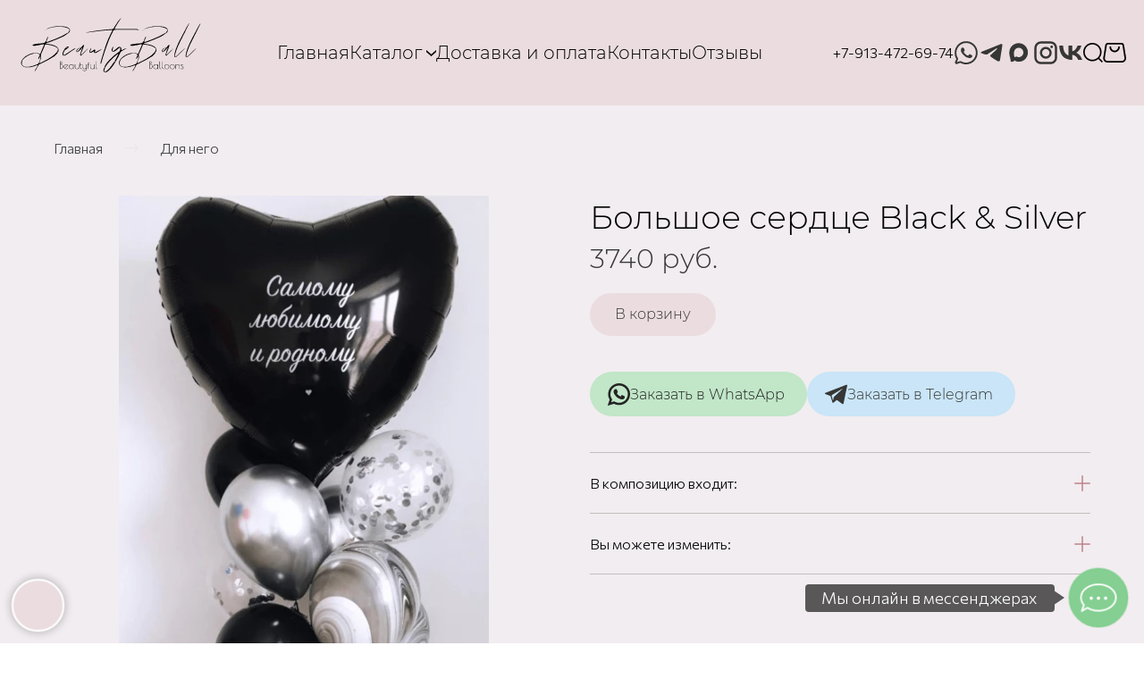

--- FILE ---
content_type: image/svg+xml
request_url: https://beautyballnsk.ru/images/009/705/691/9705691/original/%D0%A1%D0%BD%D0%B8%D0%BC%D0%BE%D0%BA-%D1%8D%D0%BA%D1%80%D0%B0%D0%BD%D0%B0-2023-03-25-%D0%B2-21.18.33.svg
body_size: 9858
content:
<?xml version="1.0" standalone="no"?>
<!DOCTYPE svg PUBLIC "-//W3C//DTD SVG 20010904//EN"
 "http://www.w3.org/TR/2001/REC-SVG-20010904/DTD/svg10.dtd">
<svg version="1.0" xmlns="http://www.w3.org/2000/svg"
 width="2679.000000pt" height="993.000000pt" viewBox="0 0 2679.000000 993.000000"
 preserveAspectRatio="xMidYMid meet">

<g transform="translate(0.000000,993.000000) scale(0.100000,-0.100000)"
fill="#000000" stroke="none">
<path d="M14639 9833 c-61 -64 -138 -158 -274 -333 -49 -63 -108 -137 -132
-164 -24 -26 -43 -56 -43 -65 0 -9 -30 -58 -67 -108 -78 -106 -400 -607 -444
-689 -75 -143 -65 -140 -534 -169 -399 -25 -1582 -143 -1865 -186 -162 -25
-470 -79 -635 -113 -66 -13 -160 -27 -210 -30 -106 -8 -675 -116 -675 -129 0
-13 172 0 440 34 129 17 311 39 404 50 92 10 275 35 405 54 486 73 647 91
1296 145 837 69 1120 84 1166 60 10 -6 19 -19 19 -28 0 -10 -94 -207 -209
-438 -286 -572 -402 -826 -487 -1059 -20 -55 -59 -149 -86 -210 -28 -60 -55
-132 -60 -160 -6 -27 -39 -120 -73 -205 -68 -166 -115 -307 -115 -343 0 -12
-14 -49 -30 -82 -16 -33 -30 -73 -30 -88 0 -15 -13 -56 -29 -90 -30 -65 -91
-254 -136 -419 -14 -53 -37 -130 -51 -170 -14 -40 -54 -174 -90 -298 -36 -124
-99 -337 -141 -475 -96 -323 -163 -584 -163 -638 0 -48 13 -67 46 -67 47 0 73
38 89 130 8 47 28 130 44 185 63 218 205 688 247 820 121 375 194 596 218 660
14 39 26 82 26 97 0 16 9 33 21 41 14 11 25 37 36 88 8 41 48 166 89 278 41
112 79 231 86 264 9 42 18 61 30 65 10 2 21 16 24 31 17 77 29 112 68 205 24
55 51 130 60 166 10 36 26 77 37 92 11 16 24 50 29 76 9 52 36 114 183 434 53
113 101 225 107 248 6 23 33 81 60 128 27 47 57 107 66 134 8 26 25 54 36 62
11 8 24 33 29 56 5 24 29 72 53 109 23 37 46 80 50 96 12 51 106 232 142 273
22 27 47 43 76 51 139 37 887 55 2038 48 1062 -6 1322 -19 1428 -73 53 -27 72
-30 72 -11 0 22 -40 51 -144 106 l-99 51 -1281 1 c-1386 0 -1877 8 -1913 27
-14 8 -23 22 -23 36 0 26 72 177 122 256 19 30 59 98 88 150 29 52 110 183
180 290 70 107 154 238 187 290 32 52 87 132 120 177 72 97 203 304 203 321 0
25 -28 10 -81 -45z m-2169 -4214 c15 -27 9 -63 -12 -67 -20 -4 -32 29 -24 64
8 29 22 31 36 3z"/>
<path d="M26037 9128 c-58 -71 -263 -404 -329 -533 -33 -66 -69 -131 -79 -145
-9 -14 -75 -136 -145 -270 -70 -135 -202 -382 -294 -550 -166 -303 -545 -1051
-707 -1395 -276 -585 -462 -1141 -517 -1543 -37 -265 -10 -343 121 -345 117
-1 172 45 803 658 476 463 570 557 570 574 0 19 -13 13 -80 -38 -90 -68 -251
-216 -630 -581 -446 -430 -577 -542 -648 -556 -46 -9 -56 19 -49 130 12 172
86 496 136 595 11 20 38 97 61 171 56 178 230 613 306 762 13 25 26 66 30 90
4 26 16 52 31 67 13 12 54 87 91 165 138 293 313 633 337 656 15 14 37 60 56
119 18 52 47 118 64 146 18 27 69 122 113 211 44 88 92 174 106 191 14 16 28
50 32 74 4 25 29 79 59 129 59 96 140 256 176 345 13 33 40 88 61 122 20 34
58 108 84 165 26 57 59 121 72 143 62 99 227 485 207 485 -2 0 -19 -19 -38
-42z"/>
<path d="M24401 9119 c-17 -23 -36 -58 -42 -78 -6 -20 -22 -47 -34 -61 -59
-65 -244 -383 -415 -715 -132 -257 -234 -448 -326 -608 -41 -70 -137 -252
-213 -405 -77 -152 -177 -344 -222 -427 -144 -266 -317 -637 -461 -990 -158
-385 -166 -408 -198 -535 -17 -69 -51 -186 -75 -260 -55 -172 -78 -315 -79
-497 -1 -135 0 -144 22 -165 20 -20 32 -23 110 -23 62 0 96 5 117 17 46 25
139 112 681 635 461 445 582 568 569 581 -18 19 -213 -154 -705 -624 -596
-569 -670 -624 -693 -519 -5 22 -6 100 -3 173 6 126 9 139 45 225 22 51 51
146 66 212 15 66 36 136 47 155 11 19 23 57 28 85 8 50 82 232 212 525 36 80
71 168 77 195 15 61 72 167 117 217 18 20 38 56 44 80 16 61 26 86 100 243
101 216 199 402 234 448 17 23 42 71 55 107 30 81 149 325 237 485 98 179 753
1507 756 1534 5 39 -18 34 -51 -10z"/>
<path d="M5395 8731 c-11 -5 -54 -14 -95 -21 -382 -62 -786 -163 -919 -229
-31 -16 -92 -41 -136 -56 -85 -28 -125 -49 -125 -65 0 -21 69 -9 150 26 99 42
383 130 555 173 450 112 1192 142 1700 70 186 -26 269 -48 433 -113 75 -30
155 -59 177 -65 66 -17 237 -179 251 -237 8 -32 -22 -94 -119 -240 -107 -164
-152 -203 -267 -234 -25 -6 -79 -33 -120 -59 -68 -44 -574 -323 -695 -384 -27
-13 -82 -34 -121 -46 -39 -12 -179 -72 -310 -135 -132 -63 -270 -124 -309
-136 -38 -13 -99 -36 -135 -53 -151 -69 -1156 -437 -1195 -437 -14 0 -25 6
-26 13 -6 66 27 201 66 272 18 33 40 85 50 115 10 30 38 99 63 154 47 104 68
215 43 230 -19 12 -41 -14 -41 -46 0 -18 -9 -38 -24 -51 -13 -12 -27 -33 -31
-47 -4 -14 -18 -35 -31 -47 -13 -12 -24 -33 -24 -46 0 -13 -29 -83 -65 -157
-70 -144 -79 -180 -44 -180 18 0 20 -4 14 -27 -3 -16 -14 -36 -23 -46 -15 -17
-17 -17 -33 4 -17 23 -17 22 -54 -51 -57 -113 -82 -145 -135 -174 -100 -54
-318 -95 -620 -116 -243 -17 -498 -39 -579 -51 -106 -15 -459 -106 -495 -127
-41 -24 -45 -60 -10 -101 58 -69 123 -79 335 -52 187 25 538 88 749 136 309
71 421 86 484 65 69 -22 62 -63 -46 -295 -38 -82 -78 -172 -88 -200 -10 -27
-68 -164 -129 -304 -61 -140 -119 -277 -127 -305 -44 -140 -102 -242 -141
-252 -13 -4 -54 8 -105 31 -200 89 -198 88 -457 93 -408 7 -622 -31 -951 -170
-390 -165 -650 -340 -878 -593 -100 -110 -252 -350 -252 -398 0 -7 -11 -28
-24 -46 -32 -43 -40 -115 -25 -231 15 -125 43 -216 73 -236 13 -8 27 -25 30
-38 3 -12 45 -61 93 -107 65 -63 102 -90 143 -106 30 -11 96 -38 145 -59 l90
-39 300 -3 c313 -4 458 6 512 33 18 9 90 27 160 40 229 41 387 89 553 167 87
41 116 50 166 51 103 3 111 -19 49 -143 -18 -36 -39 -85 -46 -110 -8 -28 -30
-64 -59 -95 -26 -28 -70 -96 -99 -153 -29 -56 -61 -107 -71 -112 -9 -5 -20
-22 -23 -37 -3 -15 -26 -59 -51 -98 -52 -80 -56 -95 -22 -95 36 0 78 41 115
109 18 34 41 66 52 71 10 6 19 21 19 34 0 12 11 33 25 46 13 12 33 50 44 83
12 33 45 97 75 141 30 45 82 137 116 206 74 147 128 229 173 264 18 14 75 41
127 61 52 20 124 53 160 74 36 21 94 51 130 66 137 57 811 396 937 471 73 44
176 104 229 134 53 30 162 97 241 148 168 107 189 119 252 138 40 12 79 46
293 256 135 134 254 258 262 275 9 18 19 54 22 80 10 90 11 92 72 121 40 19
59 34 63 52 12 43 9 171 -5 250 -17 96 -38 144 -70 165 -16 11 -26 27 -26 41
0 30 -112 150 -196 210 -96 69 -325 169 -543 238 -189 59 -391 98 -716 136
-190 22 -225 34 -225 74 0 32 25 51 95 71 33 9 72 23 87 31 15 8 65 19 110 25
61 8 113 24 193 59 120 53 204 80 245 80 14 0 41 11 60 25 19 14 47 25 62 25
18 0 38 10 52 25 13 14 32 25 42 25 11 0 46 13 79 28 33 16 118 48 189 71 71
23 194 71 275 105 80 35 211 92 291 126 80 35 222 96 315 137 94 41 208 89
255 106 47 16 118 52 158 79 40 27 93 58 117 68 25 11 45 26 45 34 0 15 21 26
50 26 10 0 25 11 33 23 8 13 47 43 86 66 39 23 78 53 86 65 9 13 30 26 47 30
17 3 38 15 46 27 8 11 59 50 114 86 132 87 191 146 230 230 28 58 32 80 36
172 6 145 -5 179 -81 259 -166 174 -451 285 -802 312 -326 25 -1104 39 -1150
21z m-1193 -2606 c59 -7 116 -19 128 -25 11 -6 70 -15 132 -21 237 -21 613
-129 874 -249 176 -81 352 -227 375 -310 28 -103 -24 -273 -128 -418 -123
-172 -572 -582 -711 -648 -18 -8 -61 -37 -96 -63 -35 -27 -108 -75 -162 -106
-55 -32 -125 -77 -157 -101 -64 -48 -123 -81 -512 -292 -143 -77 -280 -146
-305 -153 -25 -7 -56 -22 -70 -35 -33 -29 -132 -78 -198 -98 -29 -8 -76 -32
-103 -52 -89 -65 -189 -81 -189 -29 0 35 122 405 178 538 l47 112 0 190 c0
162 -3 195 -17 224 -24 45 -22 64 8 136 14 33 39 94 55 135 44 109 70 168 194
440 62 135 125 283 140 330 16 47 41 104 58 128 31 46 73 155 102 265 11 40
28 77 43 92 23 23 32 25 116 25 50 0 139 -7 198 -15z m-1377 -1270 c140 -25
295 -119 295 -180 0 -32 -24 -91 -126 -312 -47 -102 -88 -200 -91 -218 -5 -30
-3 -35 20 -40 46 -12 80 7 107 61 14 27 38 68 53 91 16 22 35 65 42 94 15 58
43 89 81 89 32 0 38 -15 36 -90 -2 -87 -16 -155 -56 -275 -19 -55 -38 -129
-44 -165 -14 -96 -163 -421 -217 -475 -51 -51 -296 -172 -375 -184 -30 -5 -89
-25 -130 -44 -165 -77 -384 -141 -602 -178 -68 -11 -143 -30 -168 -42 -43 -21
-57 -22 -300 -22 -164 0 -280 5 -324 13 -183 34 -383 181 -437 320 -32 84 -37
229 -11 353 25 123 79 255 133 326 96 128 270 290 372 348 30 17 94 59 144 94
123 87 406 236 528 278 155 53 504 153 565 162 95 14 417 12 505 -4z"/>
<path d="M19335 8725 c-33 -8 -125 -26 -205 -40 -321 -57 -648 -143 -775 -204
-44 -21 -105 -46 -135 -56 -68 -22 -130 -52 -130 -64 0 -28 97 -4 197 48 24
12 100 37 170 56 71 19 182 50 248 69 339 95 798 143 1275 133 472 -10 738
-57 1021 -182 87 -38 232 -125 286 -173 35 -31 73 -93 73 -120 0 -31 -62 -137
-125 -212 -25 -30 -50 -71 -55 -92 -7 -24 -21 -43 -43 -56 -17 -11 -51 -34
-74 -50 -23 -16 -67 -34 -98 -40 -38 -8 -69 -22 -95 -44 -41 -36 -226 -139
-524 -294 -104 -54 -202 -109 -217 -121 -15 -13 -50 -28 -79 -33 -28 -5 -108
-36 -178 -69 -70 -32 -138 -62 -152 -66 -14 -4 -125 -52 -247 -106 -263 -117
-326 -142 -493 -198 -69 -23 -143 -53 -165 -65 -22 -13 -61 -26 -87 -28 -26
-3 -54 -12 -62 -20 -18 -19 -95 -49 -210 -83 -48 -15 -148 -51 -222 -81 -74
-30 -140 -54 -148 -54 -23 0 -30 65 -17 148 8 56 29 112 85 231 77 165 146
338 146 369 0 27 -26 59 -38 47 -18 -18 -192 -363 -219 -432 -17 -44 -27 -92
-28 -136 -3 -72 -16 -100 -37 -79 -7 7 -15 12 -20 12 -4 0 -26 -33 -49 -72
-118 -205 -254 -254 -809 -288 -355 -22 -607 -56 -828 -110 -139 -34 -200 -55
-224 -76 -15 -15 -16 -19 -3 -44 19 -37 67 -76 111 -90 62 -21 273 -6 494 34
107 19 264 47 349 61 84 15 178 36 210 46 110 39 358 81 416 72 72 -12 94 -68
55 -140 -11 -21 -20 -48 -20 -61 0 -13 -12 -34 -26 -47 -14 -13 -30 -43 -35
-66 -6 -23 -21 -67 -36 -98 -52 -114 -302 -700 -342 -803 -23 -59 -50 -117
-60 -129 -27 -33 -75 -27 -188 25 -54 24 -118 50 -143 58 -61 18 -604 18 -710
0 -116 -20 -431 -111 -470 -137 -20 -13 -58 -25 -89 -29 -34 -3 -58 -11 -63
-21 -5 -8 -63 -42 -129 -76 -215 -109 -416 -255 -584 -424 -56 -55 -118 -127
-139 -160 -22 -33 -57 -83 -78 -112 -51 -66 -103 -192 -124 -295 -30 -150 -2
-317 72 -428 50 -75 186 -208 221 -216 15 -4 80 -26 143 -50 150 -55 252 -74
409 -74 236 0 426 24 746 95 248 55 299 71 473 145 182 78 226 90 249 67 15
-15 15 -20 1 -69 -9 -29 -25 -75 -36 -103 -11 -27 -25 -68 -31 -90 -6 -23 -32
-66 -61 -100 -56 -65 -87 -116 -203 -330 -42 -77 -73 -143 -68 -148 17 -17 61
15 104 75 24 35 84 132 133 217 49 85 103 169 120 186 17 17 34 44 38 61 4 16
41 99 83 184 96 193 123 222 248 269 50 19 173 75 275 126 102 50 213 103 246
117 34 14 77 39 95 55 19 16 54 35 78 42 69 20 446 213 541 277 46 31 131 79
187 105 57 27 106 55 109 63 3 8 21 20 39 26 18 6 95 51 170 101 158 104 197
125 247 134 31 6 75 45 271 239 238 235 261 263 291 366 23 76 38 99 82 130
55 37 67 68 67 180 1 149 -46 271 -156 407 -65 81 -141 140 -252 195 -188 95
-357 158 -530 198 -133 31 -517 99 -653 115 -214 27 -234 39 -174 106 23 26
37 32 93 39 40 4 79 16 95 28 16 11 65 28 109 37 152 32 325 93 646 228 86 36
224 88 308 116 83 28 253 97 379 154 125 58 274 121 332 142 118 42 175 69
205 95 11 10 65 32 120 50 109 34 160 60 225 115 23 19 62 40 86 46 26 7 49
20 59 35 9 14 25 24 39 24 12 0 31 10 42 22 43 49 465 348 490 348 59 0 186
303 169 400 -27 147 -170 288 -385 381 -248 107 -493 136 -1210 144 -344 3
-436 2 -485 -10z m-1090 -2615 c44 -11 129 -25 188 -31 174 -15 381 -66 652
-159 226 -78 478 -230 559 -336 91 -118 38 -333 -129 -532 -168 -201 -562
-552 -668 -597 -20 -8 -65 -37 -101 -64 -37 -28 -119 -82 -184 -120 -65 -38
-124 -77 -131 -85 -8 -9 -39 -31 -70 -50 -83 -50 -556 -303 -706 -378 -71 -36
-161 -81 -200 -101 -38 -20 -104 -52 -145 -72 -41 -19 -96 -47 -121 -61 -30
-16 -65 -26 -95 -27 -49 -2 -49 -2 -46 27 2 17 29 100 59 185 30 86 60 184 68
219 7 35 20 71 29 81 10 11 21 47 26 81 5 35 17 71 27 82 27 30 32 290 7 380
-36 134 -47 103 306 873 43 94 81 188 85 210 4 22 29 81 56 130 26 50 61 135
78 190 35 113 61 161 94 175 37 17 272 4 362 -20z m-1495 -1250 c83 -8 107
-16 188 -56 100 -50 142 -90 142 -133 0 -36 -28 -114 -80 -226 -84 -178 -140
-307 -140 -321 0 -9 12 -14 37 -14 49 0 101 55 166 174 88 163 125 192 148
117 10 -33 8 -53 -9 -128 -12 -48 -24 -115 -27 -148 -4 -33 -16 -75 -27 -92
-12 -21 -22 -61 -27 -107 -6 -63 -11 -79 -38 -109 -30 -34 -42 -64 -77 -197
-17 -61 -76 -160 -122 -201 -35 -32 -276 -145 -342 -160 -26 -6 -74 -23 -107
-36 -33 -14 -85 -36 -117 -49 -31 -13 -182 -55 -335 -94 -153 -38 -305 -79
-338 -91 -51 -18 -89 -22 -255 -26 -245 -7 -402 7 -490 43 -190 77 -259 128
-313 232 -47 89 -61 169 -54 290 21 338 218 626 562 822 50 28 97 60 105 69
26 30 75 60 252 152 94 49 210 103 257 120 169 60 527 160 601 168 107 12 329
12 440 1z"/>
<path d="M3950 8252 c-13 -10 -19 -22 -14 -25 13 -7 57 15 56 28 -1 17 -18 16
-42 -3z"/>
<path d="M17913 8263 c-14 -5 -18 -43 -5 -43 18 0 45 28 38 38 -8 13 -13 14
-33 5z"/>
<path d="M3825 8150 c-22 -22 -35 -40 -29 -40 13 0 79 68 73 75 -3 2 -23 -13
-44 -35z"/>
<path d="M17785 8149 c-38 -33 -40 -45 -6 -34 22 7 69 65 52 65 -6 0 -26 -14
-46 -31z"/>
<path d="M9286 6007 c-103 -104 -261 -279 -291 -321 -19 -26 -26 -28 -134 -36
-62 -5 -136 -17 -165 -26 -112 -37 -245 -148 -309 -257 -83 -141 -57 -297 49
-299 87 -1 290 126 449 281 55 54 112 105 127 114 16 10 29 29 33 49 15 73 97
174 130 162 20 -8 20 -83 0 -130 -8 -20 -27 -50 -41 -67 -37 -44 -50 -79 -78
-209 -13 -62 -40 -149 -59 -193 -76 -174 -125 -372 -109 -445 6 -26 16 -40 42
-53 44 -23 89 -15 146 24 58 40 833 846 895 932 11 15 16 27 10 27 -23 0 -155
-123 -521 -485 -212 -209 -398 -387 -414 -395 -26 -13 -29 -13 -43 5 -27 37
-5 138 66 302 17 40 31 79 31 88 0 19 24 76 141 340 66 149 90 215 95 260 4
38 17 79 35 111 67 120 81 314 22 314 -9 0 -58 -42 -107 -93z m-408 -420 c5
-40 -50 -119 -162 -235 -95 -99 -189 -178 -243 -206 -29 -14 -33 -14 -47 0
-55 54 61 266 207 380 57 45 173 95 212 91 25 -2 31 -7 33 -30z"/>
<path d="M21536 6078 c-47 -43 -209 -223 -283 -315 -41 -51 -83 -95 -93 -98
-11 -3 -65 -10 -122 -15 -57 -5 -126 -16 -155 -24 -151 -47 -357 -285 -355
-411 2 -89 53 -145 134 -145 58 0 99 19 185 86 34 27 87 66 118 87 68 47 237
234 272 301 25 48 118 156 134 156 17 0 9 -110 -11 -162 -11 -30 -33 -64 -51
-78 -27 -22 -31 -35 -40 -99 -5 -45 -44 -181 -100 -349 -113 -345 -117 -397
-33 -437 46 -22 65 -19 117 16 76 50 828 830 909 942 63 88 -61 -24 -519 -468
-414 -402 -454 -433 -461 -359 -5 51 143 479 209 603 16 30 29 66 29 81 0 16
10 35 25 48 15 13 25 33 25 48 0 14 11 44 24 67 13 23 27 65 31 92 8 63 58
212 96 287 37 72 36 89 -2 133 -36 41 -49 43 -83 13z m-444 -481 c12 -19 -18
-60 -140 -192 -140 -153 -285 -285 -312 -285 -45 0 -53 86 -16 165 12 28 31
57 40 65 10 8 36 40 58 73 43 63 91 103 182 149 88 45 168 55 188 25z"/>
<path d="M7047 5836 c-72 -30 -141 -81 -263 -198 -59 -57 -105 -111 -121 -142
-14 -27 -50 -88 -81 -135 -63 -99 -102 -177 -102 -207 0 -12 -11 -29 -24 -37
-16 -11 -25 -28 -29 -57 -3 -23 -14 -51 -24 -62 -16 -18 -18 -39 -18 -172 0
-131 3 -156 20 -191 39 -77 145 -105 266 -69 131 39 449 233 629 384 47 39 99
77 115 84 17 7 50 30 74 50 79 66 489 326 514 326 6 0 24 12 39 28 16 15 63
47 105 72 42 25 78 50 80 57 8 22 -47 27 -106 8 -128 -40 -292 -139 -844 -507
-496 -331 -687 -444 -739 -436 -39 5 -50 42 -44 153 2 55 11 127 20 160 21 77
132 303 186 378 37 51 52 63 128 98 173 80 388 246 421 325 11 27 10 37 -4 63
-29 57 -102 66 -198 27z m42 -120 c10 -11 9 -21 -3 -44 -24 -46 -119 -99 -147
-81 -22 13 16 74 69 109 51 34 64 36 81 16z"/>
<path d="M14460 5809 c-94 -18 -194 -83 -423 -278 -200 -169 -287 -234 -385
-283 -97 -49 -112 -46 -125 23 -12 67 10 240 40 318 72 188 76 213 37 219 -15
2 -32 -9 -53 -35 -37 -45 -131 -226 -131 -254 0 -10 -12 -48 -26 -84 -20 -50
-25 -74 -19 -103 21 -112 136 -212 245 -212 98 0 231 51 350 135 32 22 117 92
190 155 298 260 435 336 456 254 12 -49 -3 -236 -24 -299 -40 -116 -58 -163
-74 -187 -9 -13 -112 -91 -229 -173 -274 -191 -325 -230 -549 -420 -299 -253
-914 -862 -940 -929 -4 -12 -37 -55 -72 -96 -81 -95 -264 -369 -273 -409 -3
-17 -15 -33 -25 -36 -18 -6 -58 -77 -75 -134 l-7 -24 34 21 c61 38 64 6 8
-105 -22 -44 -48 -87 -59 -97 -18 -17 -19 -17 -26 3 -9 29 -23 26 -36 -6 -43
-113 -63 -348 -37 -437 17 -56 85 -120 150 -142 68 -22 172 -15 257 20 138 56
341 220 558 452 117 125 134 145 306 367 169 217 382 544 393 604 4 24 14 37
30 43 14 6 24 18 24 29 0 11 11 33 24 49 14 15 80 129 147 253 67 123 145 261
175 306 64 99 84 137 84 158 0 24 65 155 106 216 21 29 43 72 50 95 14 48 43
106 89 184 19 30 36 67 40 82 4 15 24 42 44 60 57 50 275 189 406 258 66 35
149 82 185 103 36 22 99 53 140 68 l75 28 -88 1 c-111 0 -158 -15 -397 -130
-211 -102 -234 -110 -244 -83 -4 10 -11 77 -15 149 -9 147 -21 179 -89 232
-80 63 -147 85 -222 71z m-146 -1037 c-1 -49 -45 -142 -224 -477 -70 -132
-131 -250 -135 -263 -4 -13 -17 -27 -30 -32 -15 -6 -25 -20 -29 -44 -4 -21
-14 -37 -25 -41 -18 -6 -41 -44 -41 -70 0 -8 9 -15 20 -15 22 0 40 -28 32 -50
-3 -8 -17 -29 -31 -46 -14 -17 -31 -39 -37 -50 -10 -16 -13 -13 -26 26 l-16
45 -7 -43 c-6 -31 -14 -45 -33 -55 -15 -7 -54 -57 -95 -122 -306 -488 -662
-916 -928 -1115 -154 -115 -264 -182 -292 -178 -45 6 -87 110 -87 216 0 65 21
142 68 248 22 49 61 136 86 194 48 106 111 207 257 410 102 143 188 245 400
475 310 336 575 581 946 877 225 180 229 182 227 110z m-587 -1213 c15 -15 5
-39 -17 -39 -22 0 -32 24 -17 39 6 6 14 11 17 11 3 0 11 -5 17 -11z m-1197
-403 c0 -19 -17 -29 -37 -22 -12 5 -13 9 -3 21 16 19 40 19 40 1z"/>
<path d="M10435 5595 c-39 -43 -120 -165 -168 -255 -59 -110 -83 -199 -68
-251 26 -87 107 -137 203 -126 65 8 231 89 313 152 101 78 130 72 145 -34 16
-114 54 -146 175 -146 72 0 88 4 158 37 43 21 171 95 285 166 114 71 254 157
312 192 139 83 160 99 160 117 0 44 -161 -25 -610 -262 -250 -132 -317 -158
-344 -136 -24 20 -20 44 30 158 36 84 43 110 36 131 -9 28 -93 92 -121 92 -25
0 -130 -66 -302 -189 -168 -121 -240 -160 -296 -164 -37 -2 -38 -1 -41 34 -3
42 21 108 108 298 82 178 93 259 25 186z"/>
<path d="M6035 3728 c-3 -7 -4 -249 -3 -538 l3 -525 71 1 c139 3 266 92 314
221 23 63 29 184 11 250 -26 93 -99 170 -184 195 -23 6 -44 13 -46 14 -2 2 11
15 28 30 48 40 71 93 71 164 0 33 -6 75 -14 93 -17 42 -66 83 -114 97 -52 14
-132 13 -137 -2z m157 -54 c15 -8 35 -29 44 -47 22 -42 22 -132 1 -174 -23
-43 -76 -82 -118 -85 l-34 -3 -3 155 c-1 85 0 160 3 168 6 17 62 9 107 -14z
m66 -390 c95 -47 135 -127 134 -268 0 -67 -5 -87 -32 -142 -47 -97 -127 -154
-227 -162 l-53 -4 0 307 0 308 63 -7 c35 -3 85 -18 115 -32z"/>
<path d="M11120 3285 c0 -360 3 -462 13 -488 32 -75 103 -130 186 -143 37 -6
41 -4 41 14 0 15 -10 22 -45 31 -53 13 -106 57 -131 109 -18 34 -19 72 -22
485 -3 435 -4 447 -23 447 -19 0 -19 -11 -19 -455z"/>
<path d="M18820 3201 l0 -541 43 0 c147 1 269 78 329 207 27 57 31 77 32 152
1 104 -20 171 -70 230 -37 43 -118 91 -154 91 -11 0 -20 1 -20 3 0 2 20 24 44
49 52 55 70 115 55 192 -19 103 -73 147 -191 154 l-68 4 0 -541z m137 480 c93
-43 109 -178 31 -267 -25 -28 -77 -54 -110 -54 -5 0 -8 77 -8 170 0 170 0 170
23 170 12 0 41 -9 64 -19z m70 -391 c101 -43 146 -124 147 -260 0 -73 -4 -94
-28 -148 -47 -102 -146 -172 -243 -172 l-33 0 0 306 0 307 54 -6 c29 -3 76
-15 103 -27z"/>
<path d="M20200 3307 c0 -481 3 -505 63 -574 56 -64 187 -109 187 -64 0 14
-12 22 -47 30 -59 15 -126 79 -142 136 -7 26 -11 187 -11 473 l0 432 -25 0
-25 0 0 -433z"/>
<path d="M20602 3277 l3 -464 30 -49 c37 -58 101 -101 168 -110 42 -6 47 -5
47 13 0 14 -12 22 -47 32 -63 16 -111 54 -134 105 -17 38 -19 73 -19 489 l0
447 -25 0 -26 0 3 -463z"/>
<path d="M10147 3566 c-58 -21 -105 -63 -132 -116 l-25 -49 0 -371 c0 -369 0
-371 20 -368 21 3 21 9 23 303 l2 300 103 3 c91 2 103 5 100 20 -3 14 -19 18
-103 22 l-100 5 4 40 c7 87 66 153 154 176 35 8 47 16 45 28 -4 21 -43 24 -91
7z"/>
<path d="M8880 3217 c0 -374 4 -412 48 -474 25 -36 103 -79 160 -88 40 -6 42
-6 42 19 0 22 -5 26 -27 26 -45 0 -112 39 -141 83 -27 40 -27 41 -30 264 l-3
223 100 0 c94 0 101 1 101 20 0 19 -7 20 -100 20 l-100 0 0 130 0 130 -25 0
-25 0 0 -353z"/>
<path d="M7549 3320 c-99 -17 -200 -94 -246 -189 -24 -49 -28 -68 -28 -146 0
-84 2 -95 34 -153 63 -115 155 -173 286 -180 111 -6 179 20 257 99 l58 57 0
-74 c0 -67 2 -74 20 -74 20 0 20 7 20 325 0 318 0 325 -20 325 -18 0 -20 -7
-20 -70 0 -38 -4 -70 -8 -70 -4 0 -16 13 -25 30 -21 35 -91 85 -144 104 -53
18 -130 25 -184 16z m182 -64 c153 -74 218 -252 146 -398 -30 -62 -74 -105
-140 -140 -60 -32 -184 -32 -244 0 -63 33 -106 74 -139 134 -25 46 -29 63 -29
133 0 63 5 89 23 122 42 81 92 125 177 160 42 17 162 11 206 -11z"/>
<path d="M19619 3320 c-99 -17 -202 -95 -250 -190 -34 -68 -38 -186 -8 -265
30 -81 112 -164 192 -193 129 -49 270 -20 364 74 l53 53 0 -70 c0 -67 1 -69
25 -69 l25 0 0 325 0 325 -25 0 c-24 0 -25 -2 -25 -70 l0 -69 -45 48 c-75 80
-195 120 -306 101z m177 -64 c239 -111 230 -454 -16 -547 -139 -53 -306 21
-371 165 -29 64 -26 168 7 234 31 62 109 135 167 155 66 24 153 21 213 -7z"/>
<path d="M21160 3321 c-96 -31 -172 -97 -216 -187 -25 -51 -29 -71 -29 -144 0
-73 4 -94 29 -147 33 -73 103 -144 174 -176 71 -33 217 -31 287 3 211 103 259
396 93 562 -66 67 -126 92 -228 95 -47 1 -96 -1 -110 -6z m218 -60 c64 -33
109 -77 139 -139 37 -74 40 -191 7 -263 -51 -111 -150 -174 -269 -174 -235 2
-373 265 -244 467 79 122 244 172 367 109z"/>
<path d="M21950 3321 c-97 -31 -178 -102 -218 -190 -22 -46 -26 -71 -27 -141
0 -73 4 -94 29 -147 33 -73 103 -144 174 -176 71 -33 217 -31 287 3 211 103
259 396 93 562 -66 67 -126 92 -228 95 -47 1 -96 -1 -110 -6z m218 -60 c64
-33 109 -77 139 -139 37 -74 40 -191 7 -263 -88 -191 -331 -235 -475 -87 -156
161 -95 425 116 501 64 23 155 18 213 -12z"/>
<path d="M22778 3320 c-62 -11 -143 -56 -179 -99 l-29 -36 0 63 c0 59 -1 62
-25 62 l-25 0 0 -325 0 -325 25 0 25 0 0 210 c0 226 4 249 55 316 14 18 53 46
86 63 144 72 291 19 329 -118 5 -20 10 -134 10 -253 l0 -218 25 0 25 0 0 223
c0 249 -8 296 -60 359 -54 65 -157 96 -262 78z"/>
<path d="M23385 3321 c-70 -17 -105 -59 -105 -123 0 -54 32 -91 125 -149 48
-30 105 -69 126 -88 63 -54 75 -134 30 -207 -56 -92 -241 -80 -302 20 l-19 31
0 -42 c0 -34 5 -46 30 -67 38 -32 88 -46 163 -46 72 0 113 17 154 63 67 76 68
186 3 260 -15 18 -69 57 -119 86 -50 29 -102 67 -116 83 -55 66 -17 138 72
138 45 0 113 -25 113 -41 0 -5 5 -9 10 -9 6 0 10 13 10 30 0 22 -7 33 -27 43
-36 18 -110 27 -148 18z"/>
<path d="M6773 3299 c-70 -27 -146 -97 -180 -167 -24 -49 -28 -68 -27 -142 1
-105 22 -158 94 -234 70 -74 148 -108 245 -108 91 0 160 22 214 68 34 29 41
42 41 71 l0 35 -55 -50 c-91 -84 -209 -106 -310 -58 -91 42 -98 28 151 270
l225 219 -28 29 c-15 16 -54 42 -87 58 -52 27 -69 30 -145 29 -61 0 -101 -6
-138 -20z m266 -50 c34 -17 61 -37 59 -44 -2 -7 -95 -102 -207 -211 l-203
-198 -24 27 c-60 70 -68 207 -17 306 49 95 147 150 269 151 48 0 73 -6 123
-31z"/>
<path d="M8142 3068 c3 -227 4 -246 25 -283 49 -91 127 -134 244 -135 97 0
160 21 215 75 l44 42 0 -54 c0 -50 1 -53 25 -53 l25 0 0 325 0 325 -25 0 -25
0 0 -218 c0 -214 -1 -219 -25 -269 -54 -108 -181 -158 -310 -122 -52 15 -119
82 -134 134 -6 24 -11 129 -11 258 l0 217 -26 0 -25 0 3 -242z"/>
<path d="M9240 3083 c0 -218 1 -230 24 -278 47 -102 119 -147 243 -153 72 -4
88 -1 142 23 34 16 75 43 91 62 l30 34 0 -72 c0 -96 -15 -142 -68 -200 -35
-39 -56 -52 -100 -65 -68 -20 -153 -14 -208 14 -39 20 -114 88 -114 104 0 4
-4 8 -10 8 -5 0 -10 -15 -10 -34 0 -28 8 -42 46 -75 64 -56 125 -74 233 -69
101 5 148 25 204 87 72 80 71 75 75 479 l3 362 -25 0 -26 0 0 -213 c0 -213 0
-214 -27 -268 -49 -95 -144 -147 -249 -136 -86 9 -150 54 -185 132 -16 35 -19
68 -19 263 l0 222 -25 0 -25 0 0 -227z"/>
<path d="M10350 3097 c0 -285 19 -346 124 -411 41 -26 60 -30 137 -34 110 -5
162 12 231 76 l48 45 0 -57 c0 -54 1 -57 23 -54 l22 3 3 323 2 322 -24 0 -24
0 -4 -217 c-4 -237 -10 -267 -66 -326 -50 -53 -99 -72 -187 -72 -93 0 -142 19
-182 71 -47 62 -52 93 -53 327 l0 217 -25 0 -25 0 0 -213z"/>
<path d="M12315 2910 c-18 -19 -18 -24 -5 -48 21 -37 35 -33 38 12 4 49 -9 63
-33 36z"/>
</g>
</svg>
